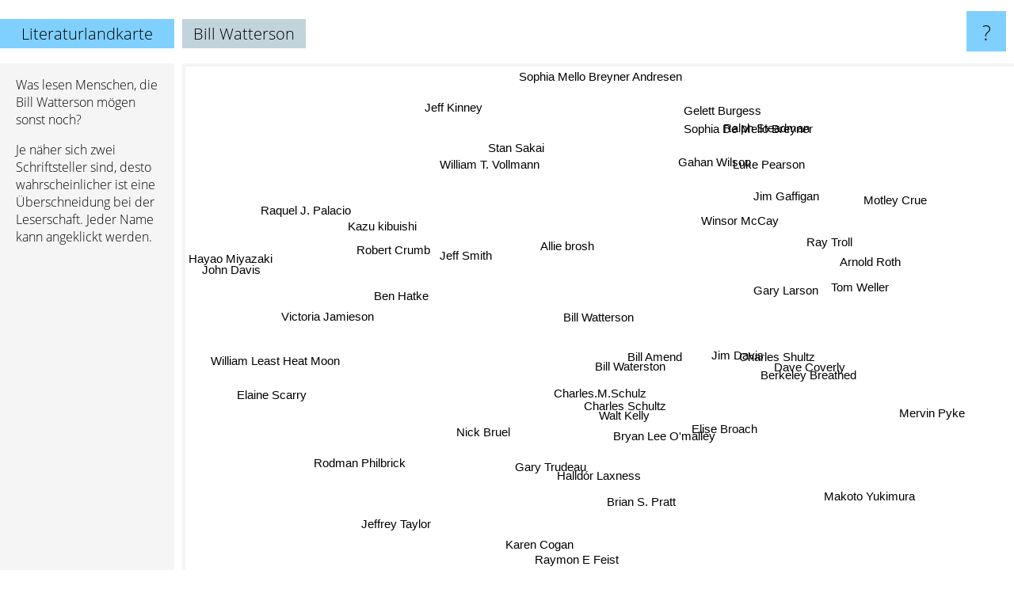

--- FILE ---
content_type: text/html; charset=UTF-8
request_url: https://www.literaturlandkarte.de/bill+watterson
body_size: 4852
content:
<!doctype html>
<html>
<head>
 <meta name="viewport" content="width=device-width, initial-scale=1">
 <meta property="og:image" content="https://www.literaturlandkarte.de/elements/objects/og_logo.png">
 <link rel="stylesheet" href="/elements/objects/styles_7_1.css">
 <title>Bill Watterson auf der Literaturlandkarte</title>
 <style>.project, .the_title {display: inline-block; font-size: 20px; top: 24px}</style><style>@media (max-width: 500px) { .the_title {display: none; } }</style>
</head>

<body>

<table class=universe>
 <tr class=heaven>
  <td class=headline>

<table style="width: 100%;"><tr><td>
   <a class=project href="/">Literaturlandkarte</a><span id=the_title class=the_title>Bill Watterson</span>
</td><td style="text-align: right">
   <a class=questionmark href="/info"><span style="font-size: 26px">?</span></a>
</td></tr></table>

  </td>
  <tr>
   <td class=content>
    
<link rel="stylesheet" href="/elements/objects/relator.css">

<div class=map_info>
 <div class=map_info_text><p>Was lesen Menschen, die Bill Watterson mögen sonst noch?</p><p>Je näher sich zwei Schriftsteller sind, desto wahrscheinlicher ist eine Überschneidung bei der Leserschaft. Jeder Name kann angeklickt werden.</p></div>
 <div class=advert><script async class=nogConsent data-src="//pagead2.googlesyndication.com/pagead/js/adsbygoogle.js"></script><!-- Map Responsive --><ins class="adsbygoogle" style="display:block" data-ad-client="ca-pub-4786778854163211" data-ad-slot="6623484194" data-ad-format="auto"></ins><script>(adsbygoogle = window.adsbygoogle || []).push({});</script></div>
</div>

<div id=gnodMap>
 <span class=S id=s0>Bill Watterson</span>
<a href="bill+waterston" class=S id=s1>Bill Waterston</a>
<a href="charles.m.schulz" class=S id=s2>Charles.M.Schulz</a>
<a href="bill+amend" class=S id=s3>Bill Amend</a>
<a href="jeff+smith" class=S id=s4>Jeff Smith</a>
<a href="allie+brosh" class=S id=s5>Allie brosh</a>
<a href="jim+davis" class=S id=s6>Jim Davis</a>
<a href="charles+shultz" class=S id=s7>Charles Shultz</a>
<a href="walt+kelly" class=S id=s8>Walt Kelly</a>
<a href="gary+larson" class=S id=s9>Gary Larson</a>
<a href="kazu+kibuishi" class=S id=s10>Kazu kibuishi</a>
<a href="nick+bruel" class=S id=s11>Nick Bruel</a>
<a href="ben+hatke" class=S id=s12>Ben Hatke</a>
<a href="victoria+jamieson" class=S id=s13>Victoria Jamieson</a>
<a href="bryan+lee+o%27malley" class=S id=s14>Bryan Lee O'malley</a>
<a href="william+t.+vollmann" class=S id=s15>William T. Vollmann</a>
<a href="winsor+mccay" class=S id=s16>Winsor McCay</a>
<a href="berkeley+breathed" class=S id=s17>Berkeley Breathed</a>
<a href="charles+schultz" class=S id=s18>Charles Schultz</a>
<a href="halld%C3%B3r+laxness" class=S id=s19>Halldór Laxness</a>
<a href="dave+coverly" class=S id=s20>Dave Coverly</a>
<a href="luke+pearson" class=S id=s21>Luke Pearson</a>
<a href="elise+broach" class=S id=s22>Elise Broach</a>
<a href="gary+trudeau" class=S id=s23>Gary Trudeau</a>
<a href="gahan+wilson" class=S id=s24>Gahan Wilson</a>
<a href="brian+s.+pratt" class=S id=s25>Brian S. Pratt</a>
<a href="ray+troll" class=S id=s26>Ray Troll</a>
<a href="tom+weller" class=S id=s27>Tom Weller</a>
<a href="stan+sakai" class=S id=s28>Stan Sakai</a>
<a href="robert+crumb" class=S id=s29>Robert Crumb</a>
<a href="william+least+heat+moon" class=S id=s30>William Least Heat Moon</a>
<a href="rodman+philbrick" class=S id=s31>Rodman Philbrick</a>
<a href="arnold+roth" class=S id=s32>Arnold Roth</a>
<a href="sophia+de+mello+breyner" class=S id=s33>Sophia De Mello Breyner</a>
<a href="jim+gaffigan" class=S id=s34>Jim Gaffigan</a>
<a href="raquel+j.+palacio" class=S id=s35>Raquel J. Palacio</a>
<a href="john+davis" class=S id=s36>John Davis</a>
<a href="jeffrey+taylor" class=S id=s37>Jeffrey Taylor</a>
<a href="karen+cogan" class=S id=s38>Karen Cogan</a>
<a href="mervin+pyke" class=S id=s39>Mervin Pyke</a>
<a href="motley+crue" class=S id=s40>Motley Crue</a>
<a href="jeff+kinney" class=S id=s41>Jeff Kinney</a>
<a href="hayao+miyazaki" class=S id=s42>Hayao Miyazaki</a>
<a href="elaine+scarry" class=S id=s43>Elaine Scarry</a>
<a href="raymon+e+feist" class=S id=s44>Raymon E Feist</a>
<a href="makoto+yukimura" class=S id=s45>Makoto Yukimura</a>
<a href="ralph+steadman" class=S id=s46>Ralph Steadman</a>
<a href="gelett+burgess" class=S id=s47>Gelett Burgess</a>
<a href="sophia+mello+breyner+andresen" class=S id=s48>Sophia Mello Breyner Andresen</a>

</div>

<script>var NrWords=49;var Aid=new Array();Aid[0]=new Array(-1,6.31188,4.76489,4.67836,3.87097,3.5942,3.43879,3.03468,2.50553,2.39144,2.23019,2.20636,2.19526,2.1902,2.16383,2.12427,1.983,1.7094,1.5456,1.18977,1.12903,1.09739,1.0566,1.04712,1.03093,1.00251,0.993612,0.981079,0.9375,0.907029,0.827586,0.794176,0.755287,0.750751,0.739645,0.702028,0.678541,0.676247,0.673968,0.6639,0.657354,0.652903,0.65182,0.645161,0.63593,0.635425,0.614439,0.611621,0.605144);Aid[1]=new Array(6.31188,-1,7.75558,1.30506,3.05149,-1,3.69844,3.77953,5.20325,2.60973,1.02331,2.25847,1.01626,0.810537,-1,0.176678,-1,4.05157,-1,-1,2.00803,0.56101,2.05832,3.00501,-1,-1,-1,-1,-1,0.688468,-1,0.260078,-1,-1,-1,0.769654,-1,-1,0.896861,-1,-1,0.339975,0.181818,-1,-1,-1,-1,-1,-1);Aid[2]=new Array(4.76489,7.75558,-1,2.04429,2.32258,0.421941,2.37389,2.9654,6.13288,2.20318,0.578035,2.60078,1.6684,1.25261,-1,0.180832,-1,1.54143,-1,-1,2.11864,0.582242,2.50896,3.84615,-1,-1,-1,-1,0.391389,0.720721,-1,1.34953,-1,-1,-1,0.893356,-1,-1,-1,-1,-1,0.265001,-1,-1,-1,-1,-1,-1,-1);Aid[3]=new Array(4.67836,1.30506,2.04429,-1,0.457317,0.277393,0.902935,1.06667,3.39943,0.687285,0.13369,1.86916,0.276243,0.275482,0.638298,0.22831,-1,1.39373,2.6936,-1,3.30579,-1,1.23077,3.58209,-1,-1,-1,-1,0.711744,1.23457,-1,4.66926,-1,-1,1.12676,-1,-1,-1,-1,-1,-1,-1,-1,-1,-1,-1,-1,-1,-1);Aid[4]=new Array(3.87097,3.05149,2.32258,0.457317,-1,-1,-1,0.5997,0.764526,0.648508,7.16875,1.06952,4.55076,2.94464,-1,-1,-1,0.160901,-1,-1,0.500835,0.565771,0.468019,0.309358,-1,-1,-1,-1,2.40964,-1,-1,-1,-1,-1,-1,1.66074,-1,-1,-1,-1,-1,2.40346,0.554939,-1,-1,-1,-1,-1,-1);Aid[5]=new Array(3.5942,-1,0.421941,0.277393,-1,-1,-1,-1,-1,-1,-1,-1,-1,0.367647,2.90076,-1,-1,-1,2.71903,-1,-1,-1,-1,-1,-1,0.711744,-1,-1,-1,-1,-1,-1,-1,-1,1.66898,-1,-1,-1,-1,-1,-1,-1,-1,-1,-1,-1,-1,-1,-1);Aid[6]=new Array(3.43879,3.69844,2.37389,0.902935,-1,-1,-1,9.52381,1.81406,5.04451,-1,-1,-1,-1,-1,-1,0.8,5.88235,-1,-1,3.03951,-1,-1,1.88679,-1,-1,-1,-1,-1,-1,-1,-1,-1,-1,-1,0.243457,-1,-1,-1,-1,2.61438,0.268843,-1,-1,-1,-1,-1,-1,-1);Aid[7]=new Array(3.03468,3.77953,2.9654,1.06667,0.5997,-1,9.52381,-1,1.07817,2.98507,0.131926,0.361664,0.268456,0.268456,-1,-1,-1,5.88235,-1,-1,3.05344,-1,-1,0.564972,-1,-1,-1,-1,-1,-1,-1,-1,-1,-1,-1,0.126904,-1,-1,-1,-1,-1,0.0773096,-1,-1,-1,-1,-1,-1,-1);Aid[8]=new Array(2.50553,5.20325,6.13288,3.39943,0.764526,-1,1.81406,1.07817,-1,1.03448,0.134138,1.87617,0.831025,0.277393,-1,0.458716,-1,1.40845,-1,-1,4.20168,-1,3.125,8.33333,-1,-1,-1,-1,0.724638,2.49221,-1,0.782779,-1,-1,-1,0.514139,-1,-1,-1,-1,-1,0.058117,-1,-1,-1,-1,-1,-1,-1);Aid[9]=new Array(2.39144,2.60973,2.20318,0.687285,0.648508,-1,5.04451,2.98507,1.03448,-1,-1,0.263158,-1,-1,-1,-1,3.43214,3.48837,-1,-1,1.28205,-1,-1,0.713012,2.55428,-1,5.66038,5.8104,-1,-1,-1,-1,4.71014,-1,-1,0.112045,-1,-1,0.961538,-1,-1,0.0947059,-1,-1,-1,-1,1.8797,0.744879,-1);Aid[10]=new Array(2.23019,1.02331,0.578035,0.13369,7.16875,-1,-1,0.131926,0.134138,-1,-1,0.238379,6.76175,3.60169,0.0963391,-1,-1,-1,-1,-1,0.144718,0.500939,0.136612,-1,-1,-1,-1,-1,2.37762,-1,-1,-1,-1,-1,-1,2.73063,-1,-1,-1,-1,-1,1.91205,-1,-1,-1,-1,-1,-1,-1);Aid[11]=new Array(2.20636,2.25847,2.60078,1.86916,1.06952,-1,-1,0.361664,1.87617,0.263158,0.238379,-1,-1,0.663717,-1,0.189753,-1,0.430108,-1,-1,0.47619,-1,4.29688,1.54739,-1,-1,-1,-1,-1,0.795229,-1,1.45138,-1,-1,-1,0.575374,-1,-1,-1,-1,-1,0.760456,-1,-1,-1,-1,-1,-1,-1);Aid[12]=new Array(2.19526,1.01626,1.6684,0.276243,4.55076,-1,-1,0.268456,0.831025,-1,6.76175,-1,-1,4.86486,-1,-1,-1,-1,-1,-1,0.327869,-1,1.72662,-1,-1,-1,-1,-1,2.15054,-1,-1,-1,-1,-1,-1,1.34576,-1,-1,-1,-1,-1,0.746269,-1,-1,-1,-1,-1,-1,-1);Aid[13]=new Array(2.1902,0.810537,1.25261,0.275482,2.94464,0.367647,-1,0.268456,0.277393,-1,3.60169,0.663717,4.86486,-1,-1,-1,-1,-1,-1,-1,0.326797,-1,-1,-1,-1,-1,-1,-1,0.30722,-1,-1,-1,-1,-1,-1,2.27743,-1,-1,-1,-1,-1,0.578412,-1,-1,-1,-1,-1,-1,-1);Aid[14]=new Array(2.16383,-1,-1,0.638298,-1,2.90076,-1,-1,-1,-1,0.0963391,-1,-1,-1,-1,-1,-1,-1,-1,-1,-1,-1,-1,-1,-1,-1,-1,-1,-1,-1,-1,-1,-1,-1,-1,-1,-1,-1,-1,-1,-1,-1,-1,-1,-1,-1,-1,-1,-1);Aid[15]=new Array(2.12427,0.176678,0.180832,0.22831,-1,-1,-1,-1,0.458716,-1,-1,0.189753,-1,-1,-1,-1,-1,-1,-1,0.500835,-1,-1,0.236967,0.234192,-1,-1,-1,-1,-1,1.65485,-1,0.193798,-1,-1,-1,-1,-1,-1,-1,-1,-1,-1,-1,1.57274,-1,-1,-1,-1,-1);Aid[16]=new Array(1.983,-1,-1,-1,-1,-1,0.8,-1,-1,3.43214,-1,-1,-1,-1,-1,-1,-1,-1,-1,-1,-1,-1,-1,-1,3.92157,-1,4.71092,3.71901,-1,-1,-1,-1,5.20833,-1,-1,-1,-1,-1,-1,-1,1.44404,-1,-1,-1,-1,-1,3.26975,4.8913,-1);Aid[17]=new Array(1.7094,4.05157,1.54143,1.39373,0.160901,-1,5.88235,5.88235,1.40845,3.48837,-1,0.430108,-1,-1,-1,-1,-1,-1,-1,-1,4.62428,-1,-1,0.75188,-1,-1,-1,-1,-1,-1,-1,-1,-1,-1,-1,-1,-1,-1,-1,-1,-1,0.038994,-1,-1,-1,-1,-1,-1,-1);Aid[18]=new Array(1.5456,-1,-1,2.6936,-1,2.71903,-1,-1,-1,-1,-1,-1,-1,-1,-1,-1,-1,-1,-1,-1,-1,-1,-1,-1,-1,-1,-1,-1,-1,-1,-1,-1,-1,-1,9.39597,-1,-1,-1,-1,-1,-1,-1,-1,-1,-1,-1,-1,-1,-1);Aid[19]=new Array(1.18977,-1,-1,-1,-1,-1,-1,-1,-1,-1,-1,-1,-1,-1,-1,0.500835,-1,-1,-1,-1,-1,-1,-1,-1,-1,-1,-1,-1,-1,-1,-1,-1,-1,-1,-1,-1,-1,-1,-1,-1,-1,-1,-1,1.06195,-1,-1,-1,-1,-1);Aid[20]=new Array(1.12903,2.00803,2.11864,3.30579,0.500835,-1,3.03951,3.05344,4.20168,1.28205,0.144718,0.47619,0.327869,0.326797,-1,-1,-1,4.62428,-1,-1,-1,-1,-1,1.79372,-1,-1,-1,-1,1.1976,-1,-1,-1,-1,-1,-1,-1,-1,-1,-1,-1,-1,-1,-1,-1,-1,-1,-1,-1,-1);Aid[21]=new Array(1.09739,0.56101,0.582242,-1,0.565771,-1,-1,-1,-1,-1,0.500939,-1,-1,-1,-1,-1,-1,-1,-1,-1,-1,-1,-1,-1,-1,-1,-1,-1,-1,-1,-1,-1,-1,-1,-1,-1,-1,-1,-1,-1,-1,-1,-1,-1,-1,-1,-1,-1,-1);Aid[22]=new Array(1.0566,2.05832,2.50896,1.23077,0.468019,-1,-1,-1,3.125,-1,0.136612,4.29688,1.72662,-1,-1,0.236967,-1,-1,-1,-1,-1,-1,-1,1.31148,-1,-1,-1,-1,-1,1.36519,-1,0.417537,-1,-1,-1,0.392927,-1,-1,-1,-1,-1,0.0776774,-1,-1,-1,-1,-1,-1,-1);Aid[23]=new Array(1.04712,3.00501,3.84615,3.58209,0.309358,-1,1.88679,0.564972,8.33333,0.713012,-1,1.54739,-1,-1,-1,0.234192,-1,0.75188,-1,-1,1.79372,-1,1.31148,-1,-1,-1,-1,-1,-1,1.32013,-1,3.25866,-1,-1,-1,0.389864,-1,-1,-1,-1,-1,0.0582185,-1,-1,-1,-1,-1,-1,-1);Aid[24]=new Array(1.03093,-1,-1,-1,-1,-1,-1,-1,-1,2.55428,-1,-1,-1,-1,-1,-1,3.92157,-1,-1,-1,-1,-1,-1,-1,-1,-1,3.61248,0.958466,-1,-1,-1,-1,1.52091,-1,-1,-1,-1,-1,-1,-1,-1,-1,-1,-1,-1,-1,6.31164,5.08806,-1);Aid[25]=new Array(1.00251,-1,-1,-1,-1,0.711744,-1,-1,-1,-1,-1,-1,-1,-1,-1,-1,-1,-1,-1,-1,-1,-1,-1,-1,-1,-1,-1,-1,-1,-1,-1,-1,-1,-1,-1,-1,-1,-1,-1,-1,-1,-1,-1,-1,-1,-1,-1,-1,-1);Aid[26]=new Array(0.993612,-1,-1,-1,-1,-1,-1,-1,-1,5.66038,-1,-1,-1,-1,-1,-1,4.71092,-1,-1,-1,-1,-1,-1,-1,3.61248,-1,-1,7.48441,-1,-1,-1,-1,6.31579,-1,-1,-1,-1,-1,-1,-1,-1,-1,-1,-1,-1,-1,2.77008,1.64384,-1);Aid[27]=new Array(0.981079,-1,-1,-1,-1,-1,-1,-1,-1,5.8104,-1,-1,-1,-1,-1,-1,3.71901,-1,-1,-1,-1,-1,-1,-1,0.958466,-1,7.48441,-1,-1,-1,-1,-1,7.53769,-1,-1,-1,-1,-1,-1,-1,-1,-1,-1,-1,-1,-1,1.06383,1.04712,-1);Aid[28]=new Array(0.9375,-1,0.391389,0.711744,2.40964,-1,-1,-1,0.724638,-1,2.37762,-1,2.15054,0.30722,-1,-1,-1,-1,-1,-1,1.1976,-1,-1,-1,-1,-1,-1,-1,-1,-1,-1,-1,-1,-1,-1,-1,-1,-1,-1,-1,-1,-1,-1,-1,-1,-1,-1,-1,-1);Aid[29]=new Array(0.907029,0.688468,0.720721,1.23457,-1,-1,-1,-1,2.49221,-1,-1,0.795229,-1,-1,-1,1.65485,-1,-1,-1,-1,-1,-1,1.36519,1.32013,-1,-1,-1,-1,-1,-1,-1,0.833333,-1,-1,-1,-1,-1,-1,-1,-1,-1,-1,-1,0.947867,-1,-1,-1,-1,-1);Aid[30]=new Array(0.827586,-1,-1,-1,-1,-1,-1,-1,-1,-1,-1,-1,-1,-1,-1,-1,-1,-1,-1,-1,-1,-1,-1,-1,-1,-1,-1,-1,-1,-1,-1,-1,-1,-1,-1,-1,-1,-1,-1,-1,-1,-1,-1,-1,-1,-1,-1,-1,-1);Aid[31]=new Array(0.794176,0.260078,1.34953,4.66926,-1,-1,-1,-1,0.782779,-1,-1,1.45138,-1,-1,-1,0.193798,-1,-1,-1,-1,-1,-1,0.417537,3.25866,-1,-1,-1,-1,-1,0.833333,-1,-1,-1,-1,-1,-1,-1,-1,-1,-1,-1,-1,-1,-1,-1,-1,-1,-1,-1);Aid[32]=new Array(0.755287,-1,-1,-1,-1,-1,-1,-1,-1,4.71014,-1,-1,-1,-1,-1,-1,5.20833,-1,-1,-1,-1,-1,-1,-1,1.52091,-1,6.31579,7.53769,-1,-1,-1,-1,-1,-1,-1,-1,-1,-1,-1,-1,-1,-1,-1,-1,-1,-1,1.45455,1.42349,-1);Aid[33]=new Array(0.750751,-1,-1,-1,-1,-1,-1,-1,-1,-1,-1,-1,-1,-1,-1,-1,-1,-1,-1,-1,-1,-1,-1,-1,-1,-1,-1,-1,-1,-1,-1,-1,-1,-1,-1,-1,-1,-1,-1,-1,-1,-1,-1,-1,-1,-1,-1,-1,12.3779);Aid[34]=new Array(0.739645,-1,-1,1.12676,-1,1.66898,-1,-1,-1,-1,-1,-1,-1,-1,-1,-1,-1,-1,9.39597,-1,-1,-1,-1,-1,-1,-1,-1,-1,-1,-1,-1,-1,-1,-1,-1,-1,-1,-1,-1,-1,-1,-1,-1,-1,-1,-1,-1,-1,-1);Aid[35]=new Array(0.702028,0.769654,0.893356,-1,1.66074,-1,0.243457,0.126904,0.514139,0.112045,2.73063,0.575374,1.34576,2.27743,-1,-1,-1,-1,-1,-1,-1,-1,0.392927,0.389864,-1,-1,-1,-1,-1,-1,-1,-1,-1,-1,-1,-1,-1,-1,-1,-1,-1,1.10813,-1,-1,-1,-1,-1,-1,-1);Aid[36]=new Array(0.678541,-1,-1,-1,-1,-1,-1,-1,-1,-1,-1,-1,-1,-1,-1,-1,-1,-1,-1,-1,-1,-1,-1,-1,-1,-1,-1,-1,-1,-1,-1,-1,-1,-1,-1,-1,-1,-1,-1,-1,-1,-1,-1,-1,-1,-1,-1,-1,-1);Aid[37]=new Array(0.676247,-1,-1,-1,-1,-1,-1,-1,-1,-1,-1,-1,-1,-1,-1,-1,-1,-1,-1,-1,-1,-1,-1,-1,-1,-1,-1,-1,-1,-1,-1,-1,-1,-1,-1,-1,-1,-1,-1,-1,-1,-1,-1,-1,-1,-1,-1,-1,-1);Aid[38]=new Array(0.673968,0.896861,-1,-1,-1,-1,-1,-1,-1,0.961538,-1,-1,-1,-1,-1,-1,-1,-1,-1,-1,-1,-1,-1,-1,-1,-1,-1,-1,-1,-1,-1,-1,-1,-1,-1,-1,-1,-1,-1,-1,-1,-1,-1,-1,-1,-1,-1,-1,-1);Aid[39]=new Array(0.6639,-1,-1,-1,-1,-1,-1,-1,-1,-1,-1,-1,-1,-1,-1,-1,-1,-1,-1,-1,-1,-1,-1,-1,-1,-1,-1,-1,-1,-1,-1,-1,-1,-1,-1,-1,-1,-1,-1,-1,-1,-1,-1,-1,-1,-1,-1,-1,-1);Aid[40]=new Array(0.657354,-1,-1,-1,-1,-1,2.61438,-1,-1,-1,-1,-1,-1,-1,-1,-1,1.44404,-1,-1,-1,-1,-1,-1,-1,-1,-1,-1,-1,-1,-1,-1,-1,-1,-1,-1,-1,-1,-1,-1,-1,-1,-1,-1,-1,-1,-1,-1,-1,-1);Aid[41]=new Array(0.652903,0.339975,0.265001,-1,2.40346,-1,0.268843,0.0773096,0.058117,0.0947059,1.91205,0.760456,0.746269,0.578412,-1,-1,-1,0.038994,-1,-1,-1,-1,0.0776774,0.0582185,-1,-1,-1,-1,-1,-1,-1,-1,-1,-1,-1,1.10813,-1,-1,-1,-1,-1,-1,-1,-1,-1,-1,-1,-1,-1);Aid[42]=new Array(0.65182,0.181818,-1,-1,0.554939,-1,-1,-1,-1,-1,-1,-1,-1,-1,-1,-1,-1,-1,-1,-1,-1,-1,-1,-1,-1,-1,-1,-1,-1,-1,-1,-1,-1,-1,-1,-1,-1,-1,-1,-1,-1,-1,-1,-1,-1,-1,-1,-1,-1);Aid[43]=new Array(0.645161,-1,-1,-1,-1,-1,-1,-1,-1,-1,-1,-1,-1,-1,-1,1.57274,-1,-1,-1,1.06195,-1,-1,-1,-1,-1,-1,-1,-1,-1,0.947867,-1,-1,-1,-1,-1,-1,-1,-1,-1,-1,-1,-1,-1,-1,-1,-1,-1,-1,-1);Aid[44]=new Array(0.63593,-1,-1,-1,-1,-1,-1,-1,-1,-1,-1,-1,-1,-1,-1,-1,-1,-1,-1,-1,-1,-1,-1,-1,-1,-1,-1,-1,-1,-1,-1,-1,-1,-1,-1,-1,-1,-1,-1,-1,-1,-1,-1,-1,-1,-1,-1,-1,-1);Aid[45]=new Array(0.635425,-1,-1,-1,-1,-1,-1,-1,-1,-1,-1,-1,-1,-1,-1,-1,-1,-1,-1,-1,-1,-1,-1,-1,-1,-1,-1,-1,-1,-1,-1,-1,-1,-1,-1,-1,-1,-1,-1,-1,-1,-1,-1,-1,-1,-1,-1,-1,-1);Aid[46]=new Array(0.614439,-1,-1,-1,-1,-1,-1,-1,-1,1.8797,-1,-1,-1,-1,-1,-1,3.26975,-1,-1,-1,-1,-1,-1,-1,6.31164,-1,2.77008,1.06383,-1,-1,-1,-1,1.45455,-1,-1,-1,-1,-1,-1,-1,-1,-1,-1,-1,-1,-1,-1,5.34351,-1);Aid[47]=new Array(0.611621,-1,-1,-1,-1,-1,-1,-1,-1,0.744879,-1,-1,-1,-1,-1,-1,4.8913,-1,-1,-1,-1,-1,-1,-1,5.08806,-1,1.64384,1.04712,-1,-1,-1,-1,1.42349,-1,-1,-1,-1,-1,-1,-1,-1,-1,-1,-1,-1,-1,5.34351,-1,-1);Aid[48]=new Array(0.605144,-1,-1,-1,-1,-1,-1,-1,-1,-1,-1,-1,-1,-1,-1,-1,-1,-1,-1,-1,-1,-1,-1,-1,-1,-1,-1,-1,-1,-1,-1,-1,-1,12.3779,-1,-1,-1,-1,-1,-1,-1,-1,-1,-1,-1,-1,-1,-1,-1);
window.Pop=new Array(1175,434,408,178,1134,540,264,197,173,404,1318,356,546,548,758,698,235,109,119,500,64,278,146,156,377,22,232,249,103,146,275,333,148,157,177,1379,4,8,12,28,42,10149,666,65,77,84,127,133,147);
NrWords=49;var Len0=14;</script>
<script src="/elements/objects/related.js"></script>
<script src="/elements/objects/relator.js"></script>

<template id=search_template>
 <form id=search_form class="search" action='map-search.php' method=get>
  <input class="typeahead"
         type="text"
         name="f"
         id="f"
         maxlength="95"
         autocomplete="off">
  <button class=search_button><div class=mglass></div></button>
 </form>
</template>

<script src="/elements/objects/jquery-minified.js"></script>
<script src="/elements/objects/0g-typeahead.js"></script>
<script src="/elements/objects/typeahead.js"></script>

   </td>
  </tr>
</table>

<script type=module>
    import * as mgAnalytics from '/elements/objects/mganalytics.js';
    mgAnalytics.ini(2);
</script>

<script src="https://www.gnod.com/guest/consent_js"></script>

</body>
</html>


--- FILE ---
content_type: text/html; charset=utf-8
request_url: https://www.google.com/recaptcha/api2/aframe
body_size: 267
content:
<!DOCTYPE HTML><html><head><meta http-equiv="content-type" content="text/html; charset=UTF-8"></head><body><script nonce="4w_pQQ4Ettx6qG56vCnwtQ">/** Anti-fraud and anti-abuse applications only. See google.com/recaptcha */ try{var clients={'sodar':'https://pagead2.googlesyndication.com/pagead/sodar?'};window.addEventListener("message",function(a){try{if(a.source===window.parent){var b=JSON.parse(a.data);var c=clients[b['id']];if(c){var d=document.createElement('img');d.src=c+b['params']+'&rc='+(localStorage.getItem("rc::a")?sessionStorage.getItem("rc::b"):"");window.document.body.appendChild(d);sessionStorage.setItem("rc::e",parseInt(sessionStorage.getItem("rc::e")||0)+1);localStorage.setItem("rc::h",'1769267064163');}}}catch(b){}});window.parent.postMessage("_grecaptcha_ready", "*");}catch(b){}</script></body></html>